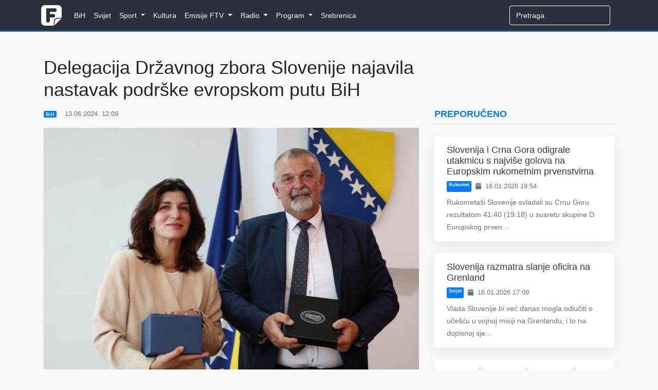

--- FILE ---
content_type: text/html; charset=UTF-8
request_url: https://federalna.ba/delegacija-drzavnog-zbora-slovenije-najavila-nastavak-podrske-evropskom-putu-bih-5tprf
body_size: 8604
content:
<!DOCTYPE html>
<html lang="en">
<head>
    <meta charset="utf-8">
    <meta http-equiv="X-UA-Compatible" content="IE=edge">
    <meta name="viewport" content="width=device-width, initial-scale=1">
    <meta name="keywords" content="Dnevnik, ftv, federalna, federalnaTV, federalna.ba, emisije, vijesti, BiH">
    <meta name="description" content="Sabina Ćudić zahvalila je na vrlo energičnoj podršci Slovenije">

    <!-- CSRF Token -->
    <meta name="csrf-token" content="HQumHCzKyWdmnBxKwIQI7N1X0BUvTdytj9AKX4pg">

        <meta property="og:url" content="https://federalna.ba/delegacija-drzavnog-zbora-slovenije-najavila-nastavak-podrske-evropskom-putu-bih-5tprf">
    <meta property="og:title" content="Delegacija Državnog zbora Slovenije najavila nastavak podrške evropskom putu BiH">
    <meta property="og:site_name" content="Federalna">
    <meta property="og:description" content="Sabina Ćudić zahvalila je na vrlo energičnoj podršci Slovenije">
    <meta property="og:image" content="https://media.federalna.ba/storage/slikice/l-f4301782f7bb6305d7bbf8548e825cff-1718273325-medium.jpg">

    <link rel="shortcut icon" href="/images/favicon.ico">

    <title>Delegacija Državnog zbora Slovenije najavila nastavak podrške evropskom putu BiH</title>

    <link rel="stylesheet" href="/css/home.css?id=27010c56dd9e486980a1">
    <link rel="stylesheet" href="/css/themes/gray-theme.css?id=016e004f62cbaa162f50">

    <!-- Scripts -->
    <script>
        window.Language = 'bs';

        window.Laravel = {"csrfToken":"HQumHCzKyWdmnBxKwIQI7N1X0BUvTdytj9AKX4pg"}    </script>
	
	          <!--    {{site-name}}   -->
<script type="text/javascript">
/* <![CDATA[ */
(function() {
  window.dm=window.dm||{AjaxData:[]};
  window.dm.AjaxEvent=function(et,d,ssid,ad){
    dm.AjaxData.push({et:et,d:d,ssid:ssid,ad:ad});
    if(typeof window.DotMetricsObj != 'undefined') {DotMetricsObj.onAjaxDataUpdate();}
  };
  var d=document,
  h=d.getElementsByTagName('head')[0],
  s=d.createElement('script');
  s.type='text/javascript';
  s.async=true;
  s.src='https://script.dotmetrics.net/door.js?id=16267';
  h.appendChild(s);
}());
/* ]]> */
</script>
     
	<script async src="https://pagead2.googlesyndication.com/pagead/js/adsbygoogle.js?client=ca-pub-1350178552617311" crossorigin="anonymous"></script>
    <style>
.sidebar-content {
    width: 100%;
    transition: margin-top 0.3s ease;
    opacity: 0;
}

.sidebar-content.visible {
    opacity: 1;
}

@media (max-width: 991.98px) {
    .sidebar-content {
        margin-top: 0 !important;
        opacity: 1 !important;
    }
}
</style>
</head>
<body>
    <div id="fb-root"></div>

<script>
    (function(d, s, id) {
        let js, fjs = d.getElementsByTagName(s)[0];
        if (d.getElementById(id)) return;
        js = d.createElement(s); js.id = id;
        js.src = 'https://connect.facebook.net/en_US/sdk.js#xfbml=1&version=v3.0';
        fjs.parentNode.insertBefore(js, fjs);
    }(document, 'script', 'facebook-jssdk'));
</script>
    <div id="app">
        <nav class="navbar navbar-expand-lg navbar-dark">
    <div class="container">
        <a class="navbar-brand" href="https://federalna.ba">
            <img width="40px" data-src="/images/logo.png" src="/images/logo.png" alt="RTV Logo" class="logo"/>
        </a>

        <button
            class="navbar-toggler"
            type="button"
            data-toggle="collapse"
            data-target="#app-navbar-collapse"
            aria-expanded="false"
            aria-label="Toggle navigation"
        >
            <i class="fas fa-bars"></i>
        </button>

        <div class="collapse navbar-collapse" id="app-navbar-collapse">
            <home-nav :nav_items="[{&quot;id&quot;:13,&quot;parent_id&quot;:null,&quot;category_id&quot;:16,&quot;name&quot;:&quot;BiH&quot;,&quot;url&quot;:&quot;https:\/\/federalna.ba\/category\/bih&quot;,&quot;ordinal_number&quot;:1,&quot;children&quot;:[]},{&quot;id&quot;:14,&quot;parent_id&quot;:null,&quot;category_id&quot;:15,&quot;name&quot;:&quot;Svijet&quot;,&quot;url&quot;:&quot;https:\/\/federalna.ba\/category\/svijet&quot;,&quot;ordinal_number&quot;:2,&quot;children&quot;:[]},{&quot;id&quot;:7,&quot;parent_id&quot;:null,&quot;category_id&quot;:19,&quot;name&quot;:&quot;Sport&quot;,&quot;url&quot;:&quot;https:\/\/federalna.ba\/category\/sport&quot;,&quot;ordinal_number&quot;:3,&quot;children&quot;:[{&quot;id&quot;:18,&quot;parent_id&quot;:7,&quot;category_id&quot;:27,&quot;name&quot;:&quot;Fudbal&quot;,&quot;url&quot;:&quot;https:\/\/federalna.ba\/category\/sport\/fudbal&quot;,&quot;ordinal_number&quot;:1,&quot;children&quot;:[]},{&quot;id&quot;:19,&quot;parent_id&quot;:7,&quot;category_id&quot;:34,&quot;name&quot;:&quot;Ko\u0161arka&quot;,&quot;url&quot;:&quot;https:\/\/federalna.ba\/category\/sport\/kosarka&quot;,&quot;ordinal_number&quot;:2,&quot;children&quot;:[]},{&quot;id&quot;:20,&quot;parent_id&quot;:7,&quot;category_id&quot;:35,&quot;name&quot;:&quot;Rukomet&quot;,&quot;url&quot;:&quot;https:\/\/federalna.ba\/category\/sport\/rukomet&quot;,&quot;ordinal_number&quot;:2,&quot;children&quot;:[]},{&quot;id&quot;:21,&quot;parent_id&quot;:7,&quot;category_id&quot;:36,&quot;name&quot;:&quot;Tenis&quot;,&quot;url&quot;:&quot;https:\/\/federalna.ba\/category\/sport\/tenis&quot;,&quot;ordinal_number&quot;:3,&quot;children&quot;:[]},{&quot;id&quot;:25,&quot;parent_id&quot;:7,&quot;category_id&quot;:40,&quot;name&quot;:&quot;Ostali sportovi&quot;,&quot;url&quot;:&quot;https:\/\/federalna.ba\/category\/sport\/ostali-sportovi&quot;,&quot;ordinal_number&quot;:5,&quot;children&quot;:[]}]},{&quot;id&quot;:101,&quot;parent_id&quot;:null,&quot;category_id&quot;:17,&quot;name&quot;:&quot;Kultura&quot;,&quot;url&quot;:&quot;https:\/\/federalna.ba\/category\/kultura&quot;,&quot;ordinal_number&quot;:4,&quot;children&quot;:[]},{&quot;id&quot;:85,&quot;parent_id&quot;:null,&quot;category_id&quot;:18,&quot;name&quot;:&quot;Emisije FTV&quot;,&quot;url&quot;:&quot;https:\/\/www.federalna.ba\/category\/emisije&quot;,&quot;ordinal_number&quot;:5,&quot;children&quot;:[{&quot;id&quot;:102,&quot;parent_id&quot;:85,&quot;category_id&quot;:152,&quot;name&quot;:&quot;Art Kvart&quot;,&quot;url&quot;:&quot;https:\/\/federalna.ba\/category\/emisije\/ArtKvart&quot;,&quot;ordinal_number&quot;:1,&quot;children&quot;:[]},{&quot;id&quot;:103,&quot;parent_id&quot;:85,&quot;category_id&quot;:150,&quot;name&quot;:&quot;Blitzkultura&quot;,&quot;url&quot;:&quot;https:\/\/federalna.ba\/category\/emisije\/Blitzkultura&quot;,&quot;ordinal_number&quot;:2,&quot;children&quot;:[]},{&quot;id&quot;:104,&quot;parent_id&quot;:85,&quot;category_id&quot;:169,&quot;name&quot;:&quot;Bookstan&quot;,&quot;url&quot;:&quot;https:\/\/federalna.ba\/category\/emisije\/Bookstan&quot;,&quot;ordinal_number&quot;:3,&quot;children&quot;:[]},{&quot;id&quot;:105,&quot;parent_id&quot;:85,&quot;category_id&quot;:33,&quot;name&quot;:&quot;Dnevnik&quot;,&quot;url&quot;:&quot;https:\/\/federalna.ba\/category\/emisije\/dnevnik-ftv&quot;,&quot;ordinal_number&quot;:4,&quot;children&quot;:[]},{&quot;id&quot;:106,&quot;parent_id&quot;:85,&quot;category_id&quot;:32,&quot;name&quot;:&quot;Dnevnik D&quot;,&quot;url&quot;:&quot;https:\/\/federalna.ba\/category\/emisije\/dnevnik-d&quot;,&quot;ordinal_number&quot;:5,&quot;children&quot;:[]},{&quot;id&quot;:134,&quot;parent_id&quot;:85,&quot;category_id&quot;:161,&quot;name&quot;:&quot;Dobro jutro, BiH!&quot;,&quot;url&quot;:&quot;https:\/\/federalna.ba\/category\/dobrojutro&quot;,&quot;ordinal_number&quot;:6,&quot;children&quot;:[]},{&quot;id&quot;:107,&quot;parent_id&quot;:85,&quot;category_id&quot;:65,&quot;name&quot;:&quot;Dokumentarni program&quot;,&quot;url&quot;:&quot;https:\/\/federalna.ba\/category\/emisije\/dokumentarni-program&quot;,&quot;ordinal_number&quot;:7,&quot;children&quot;:[]},{&quot;id&quot;:108,&quot;parent_id&quot;:85,&quot;category_id&quot;:64,&quot;name&quot;:&quot;Federacija danas&quot;,&quot;url&quot;:&quot;https:\/\/federalna.ba\/category\/emisije\/federacija_danas&quot;,&quot;ordinal_number&quot;:8,&quot;children&quot;:[]},{&quot;id&quot;:109,&quot;parent_id&quot;:85,&quot;category_id&quot;:172,&quot;name&quot;:&quot;FTVinjeta&quot;,&quot;url&quot;:&quot;https:\/\/federalna.ba\/category\/emisije\/ftvinjeta&quot;,&quot;ordinal_number&quot;:9,&quot;children&quot;:[]},{&quot;id&quot;:110,&quot;parent_id&quot;:85,&quot;category_id&quot;:164,&quot;name&quot;:&quot;Hit jutra&quot;,&quot;url&quot;:&quot;https:\/\/federalna.ba\/category\/emisije\/hit jutra&quot;,&quot;ordinal_number&quot;:10,&quot;children&quot;:[]},{&quot;id&quot;:138,&quot;parent_id&quot;:85,&quot;category_id&quot;:253,&quot;name&quot;:&quot;In Music Puls&quot;,&quot;url&quot;:&quot;https:\/\/federalna.ba\/category\/emisije\/In-Music-Puls&quot;,&quot;ordinal_number&quot;:11,&quot;children&quot;:[]},{&quot;id&quot;:137,&quot;parent_id&quot;:85,&quot;category_id&quot;:254,&quot;name&quot;:&quot;Kuglanje&quot;,&quot;url&quot;:&quot;https:\/\/federalna.ba\/category\/emisije\/Kuglanje&quot;,&quot;ordinal_number&quot;:12,&quot;children&quot;:[]},{&quot;id&quot;:111,&quot;parent_id&quot;:85,&quot;category_id&quot;:149,&quot;name&quot;:&quot;Lovci na blago&quot;,&quot;url&quot;:&quot;https:\/\/federalna.ba\/category\/emisije\/Lovci na blago&quot;,&quot;ordinal_number&quot;:13,&quot;children&quot;:[]},{&quot;id&quot;:112,&quot;parent_id&quot;:85,&quot;category_id&quot;:189,&quot;name&quot;:&quot;Ljeto na Federalnoj&quot;,&quot;url&quot;:&quot;https:\/\/federalna.ba\/category\/emisije\/ljeto-na-federalnoj&quot;,&quot;ordinal_number&quot;:14,&quot;children&quot;:[]},{&quot;id&quot;:139,&quot;parent_id&quot;:85,&quot;category_id&quot;:256,&quot;name&quot;:&quot;Medijska i informacijska pismenost&quot;,&quot;url&quot;:&quot;https:\/\/federalna.ba\/category\/emisije\/medijska-i-informacijska-pismenost&quot;,&quot;ordinal_number&quot;:15,&quot;children&quot;:[]},{&quot;id&quot;:135,&quot;parent_id&quot;:85,&quot;category_id&quot;:251,&quot;name&quot;:&quot;Mimara&quot;,&quot;url&quot;:&quot;https:\/\/federalna.ba\/category\/emisije\/mimara&quot;,&quot;ordinal_number&quot;:16,&quot;children&quot;:[]},{&quot;id&quot;:113,&quot;parent_id&quot;:85,&quot;category_id&quot;:133,&quot;name&quot;:&quot;Minka Show&quot;,&quot;url&quot;:&quot;https:\/\/federalna.ba\/category\/emisije\/Minka-Show&quot;,&quot;ordinal_number&quot;:17,&quot;children&quot;:[]},{&quot;id&quot;:114,&quot;parent_id&quot;:85,&quot;category_id&quot;:66,&quot;name&quot;:&quot;Mozaik religija&quot;,&quot;url&quot;:&quot;https:\/\/federalna.ba\/category\/emisije\/mozaik-religija&quot;,&quot;ordinal_number&quot;:17,&quot;children&quot;:[]},{&quot;id&quot;:115,&quot;parent_id&quot;:85,&quot;category_id&quot;:31,&quot;name&quot;:&quot;Mre\u017ea&quot;,&quot;url&quot;:&quot;https:\/\/federalna.ba\/category\/emisije\/mreza&quot;,&quot;ordinal_number&quot;:18,&quot;children&quot;:[]},{&quot;id&quot;:116,&quot;parent_id&quot;:85,&quot;category_id&quot;:145,&quot;name&quot;:&quot;Na\u0111i prona\u0111i&quot;,&quot;url&quot;:&quot;https:\/\/federalna.ba\/category\/emisije\/nadji-pronadji&quot;,&quot;ordinal_number&quot;:19,&quot;children&quot;:[]},{&quot;id&quot;:136,&quot;parent_id&quot;:85,&quot;category_id&quot;:252,&quot;name&quot;:&quot;Nedjeljno popodne&quot;,&quot;url&quot;:&quot;https:\/\/federalna.ba\/category\/emisije\/nedjeljno-popodne&quot;,&quot;ordinal_number&quot;:20,&quot;children&quot;:[]},{&quot;id&quot;:117,&quot;parent_id&quot;:85,&quot;category_id&quot;:81,&quot;name&quot;:&quot;Neprovjereno&quot;,&quot;url&quot;:&quot;https:\/\/federalna.ba\/category\/emisije\/neprovjereno&quot;,&quot;ordinal_number&quot;:21,&quot;children&quot;:[]},{&quot;id&quot;:118,&quot;parent_id&quot;:85,&quot;category_id&quot;:null,&quot;name&quot;:&quot;Novogodi\u0161nji program&quot;,&quot;url&quot;:&quot;https:\/\/federalna.ba\/category\/emisije\/novogodisnji-program&quot;,&quot;ordinal_number&quot;:22,&quot;children&quot;:[]},{&quot;id&quot;:119,&quot;parent_id&quot;:85,&quot;category_id&quot;:250,&quot;name&quot;:&quot;No\u0107 Oscara&quot;,&quot;url&quot;:&quot;https:\/\/federalna.ba\/category\/emisije\/noc-oscara&quot;,&quot;ordinal_number&quot;:23,&quot;children&quot;:[]},{&quot;id&quot;:120,&quot;parent_id&quot;:85,&quot;category_id&quot;:30,&quot;name&quot;:&quot;Odgovorite ljudima&quot;,&quot;url&quot;:&quot;https:\/\/federalna.ba\/category\/emisije\/odgovorite-ljudima&quot;,&quot;ordinal_number&quot;:24,&quot;children&quot;:[]},{&quot;id&quot;:121,&quot;parent_id&quot;:85,&quot;category_id&quot;:190,&quot;name&quot;:&quot;Parlament&quot;,&quot;url&quot;:&quot;https:\/\/federalna.ba\/category\/emisije\/Parlament&quot;,&quot;ordinal_number&quot;:25,&quot;children&quot;:[]},{&quot;id&quot;:122,&quot;parent_id&quot;:85,&quot;category_id&quot;:143,&quot;name&quot;:&quot;Plenum&quot;,&quot;url&quot;:&quot;https:\/\/federalna.ba\/category\/emisije\/plenum&quot;,&quot;ordinal_number&quot;:26,&quot;children&quot;:[]},{&quot;id&quot;:123,&quot;parent_id&quot;:85,&quot;category_id&quot;:139,&quot;name&quot;:&quot;Prete\u017eno vedro&quot;,&quot;url&quot;:&quot;https:\/\/federalna.ba\/category\/emisije\/pretezno-vedro&quot;,&quot;ordinal_number&quot;:27,&quot;children&quot;:[]},{&quot;id&quot;:124,&quot;parent_id&quot;:85,&quot;category_id&quot;:147,&quot;name&quot;:&quot;Put ka EU&quot;,&quot;url&quot;:&quot;https:\/\/federalna.ba\/category\/emisije\/put-ka-eu&quot;,&quot;ordinal_number&quot;:28,&quot;children&quot;:[]},{&quot;id&quot;:125,&quot;parent_id&quot;:85,&quot;category_id&quot;:155,&quot;name&quot;:&quot;Rezime&quot;,&quot;url&quot;:&quot;https:\/\/federalna.ba\/category\/emisije\/Rezime&quot;,&quot;ordinal_number&quot;:29,&quot;children&quot;:[]},{&quot;id&quot;:126,&quot;parent_id&quot;:85,&quot;category_id&quot;:175,&quot;name&quot;:&quot;Rezime sedmice&quot;,&quot;url&quot;:&quot;https:\/\/federalna.ba\/category\/emisije\/RezimeSedmice&quot;,&quot;ordinal_number&quot;:30,&quot;children&quot;:[]},{&quot;id&quot;:127,&quot;parent_id&quot;:85,&quot;category_id&quot;:156,&quot;name&quot;:&quot;Robin Hud&quot;,&quot;url&quot;:&quot;https:\/\/federalna.ba\/category\/emisije\/Robin-Hud&quot;,&quot;ordinal_number&quot;:31,&quot;children&quot;:[]},{&quot;id&quot;:128,&quot;parent_id&quot;:85,&quot;category_id&quot;:26,&quot;name&quot;:&quot;Sportski blok nakon Dnevnika&quot;,&quot;url&quot;:&quot;https:\/\/federalna.ba\/category\/emisije\/sport-nakon-dnevnika&quot;,&quot;ordinal_number&quot;:32,&quot;children&quot;:[]},{&quot;id&quot;:133,&quot;parent_id&quot;:85,&quot;category_id&quot;:134,&quot;name&quot;:&quot;Sportski magazin&quot;,&quot;url&quot;:&quot;https:\/\/federalna.ba\/category\/emisije\/sport-emisije&quot;,&quot;ordinal_number&quot;:33,&quot;children&quot;:[]},{&quot;id&quot;:129,&quot;parent_id&quot;:85,&quot;category_id&quot;:137,&quot;name&quot;:&quot;Svako dobro&quot;,&quot;url&quot;:&quot;https:\/\/federalna.ba\/category\/emisije\/Svako-dobro&quot;,&quot;ordinal_number&quot;:34,&quot;children&quot;:[]},{&quot;id&quot;:130,&quot;parent_id&quot;:85,&quot;category_id&quot;:138,&quot;name&quot;:&quot;Svijet&quot;,&quot;url&quot;:&quot;https:\/\/federalna.ba\/category\/emisije\/svijet-emisije&quot;,&quot;ordinal_number&quot;:35,&quot;children&quot;:[]},{&quot;id&quot;:141,&quot;parent_id&quot;:85,&quot;category_id&quot;:255,&quot;name&quot;:&quot;Tragovima poznatih ljudi&quot;,&quot;url&quot;:&quot;https:\/\/federalna.ba\/category\/emisije\/tragovima-poznatih-ljudi&quot;,&quot;ordinal_number&quot;:36,&quot;children&quot;:[]},{&quot;id&quot;:140,&quot;parent_id&quot;:85,&quot;category_id&quot;:257,&quot;name&quot;:&quot;U \u017eensko ime&quot;,&quot;url&quot;:&quot;https:\/\/federalna.ba\/category\/emisije\/u-zensko-ime&quot;,&quot;ordinal_number&quot;:37,&quot;children&quot;:[]},{&quot;id&quot;:131,&quot;parent_id&quot;:85,&quot;category_id&quot;:63,&quot;name&quot;:&quot;Zelena panorama&quot;,&quot;url&quot;:&quot;https:\/\/federalna.ba\/category\/emisije\/zelena-panorama&quot;,&quot;ordinal_number&quot;:38,&quot;children&quot;:[]},{&quot;id&quot;:132,&quot;parent_id&quot;:85,&quot;category_id&quot;:171,&quot;name&quot;:&quot;ZNZKVI&quot;,&quot;url&quot;:&quot;https:\/\/federalna.ba\/category\/emisije\/Znzkvi&quot;,&quot;ordinal_number&quot;:39,&quot;children&quot;:[]}]},{&quot;id&quot;:12,&quot;parent_id&quot;:null,&quot;category_id&quot;:20,&quot;name&quot;:&quot;Radio&quot;,&quot;url&quot;:&quot;https:\/\/federalna.ba\/category\/radio&quot;,&quot;ordinal_number&quot;:6,&quot;children&quot;:[{&quot;id&quot;:46,&quot;parent_id&quot;:12,&quot;category_id&quot;:101,&quot;name&quot;:&quot;Vijesti&quot;,&quot;url&quot;:&quot;https:\/\/federalna.ba\/category\/radio\/vijesti-federalnog-radija&quot;,&quot;ordinal_number&quot;:1,&quot;children&quot;:[{&quot;id&quot;:48,&quot;parent_id&quot;:46,&quot;category_id&quot;:103,&quot;name&quot;:&quot;Aktuelnosti&quot;,&quot;url&quot;:&quot;https:\/\/federalna.ba\/category\/radio\/aktuelnosti&quot;,&quot;ordinal_number&quot;:1}]},{&quot;id&quot;:92,&quot;parent_id&quot;:12,&quot;category_id&quot;:20,&quot;name&quot;:&quot;Emisije&quot;,&quot;url&quot;:&quot;https:\/\/www.federalna.ba\/category\/radio&quot;,&quot;ordinal_number&quot;:2,&quot;children&quot;:[{&quot;id&quot;:91,&quot;parent_id&quot;:92,&quot;category_id&quot;:105,&quot;name&quot;:&quot;Intervju na FR&quot;,&quot;url&quot;:&quot;https:\/\/www.federalna.ba\/category\/radio\/intervju-na-federalnom-radiju&quot;,&quot;ordinal_number&quot;:1},{&quot;id&quot;:47,&quot;parent_id&quot;:92,&quot;category_id&quot;:102,&quot;name&quot;:&quot;Otvoreni program&quot;,&quot;url&quot;:&quot;https:\/\/federalna.ba\/category\/radio\/otvoreni-program&quot;,&quot;ordinal_number&quot;:2},{&quot;id&quot;:93,&quot;parent_id&quot;:92,&quot;category_id&quot;:151,&quot;name&quot;:&quot;\u010citamo knjige&quot;,&quot;url&quot;:&quot;https:\/\/www.federalna.ba\/category\/radio\/citamo-knjige&quot;,&quot;ordinal_number&quot;:2}]}]},{&quot;id&quot;:10,&quot;parent_id&quot;:null,&quot;category_id&quot;:59,&quot;name&quot;:&quot;Program&quot;,&quot;url&quot;:&quot;https:\/\/federalna.ba\/category\/najave&quot;,&quot;ordinal_number&quot;:7,&quot;children&quot;:[{&quot;id&quot;:38,&quot;parent_id&quot;:10,&quot;category_id&quot;:null,&quot;name&quot;:&quot;TV program&quot;,&quot;url&quot;:&quot;https:\/\/federalna.ba\/emisije\/pregled&quot;,&quot;ordinal_number&quot;:1,&quot;children&quot;:[]},{&quot;id&quot;:40,&quot;parent_id&quot;:10,&quot;category_id&quot;:62,&quot;name&quot;:&quot;Najave&quot;,&quot;url&quot;:&quot;https:\/\/federalna.ba\/category\/najave&quot;,&quot;ordinal_number&quot;:2,&quot;children&quot;:[]}]},{&quot;id&quot;:98,&quot;parent_id&quot;:null,&quot;category_id&quot;:188,&quot;name&quot;:&quot;Srebrenica&quot;,&quot;url&quot;:&quot;https:\/\/federalna.ba\/category\/srebrenica-2025&quot;,&quot;ordinal_number&quot;:8,&quot;children&quot;:[]}]"></home-nav>

            <ul class="navbar-nav navbar-right">
                <form
                    class="form-inline my-2 my-lg-0 search"
                    role="search"
                    method="get"
                    action="https://federalna.ba/search"
                >
                  <input
                      class="form-control mr-sm-2 uzisearch"
                      type="search"
                      name="q"
                      placeholder="Pretraga" required
                  >
                </form>

                            </ul>
        </div>
    </div>
</nav>
        <div class="main">
            <div class="container">
    <div class="row">
        <div class="col-lg-8 mt-5">
            
               
                <h1 class="display-5 mb-3">
                    Delegacija Državnog zbora Slovenije najavila nastavak podrške evropskom putu BiH
                </h1>

                <div class="article-meta-reference">
                    <div class="mb-2 text-muted small d-flex flex-wrap align-items-center">
               <a href="https://federalna.ba/category/bih" class="badge badge-primary mr-2 text-white text-decoration-none">
            BiH
        </a>
    

    <span>
        <i class="fa fa-clock-o mr-1"></i>
        13.06.2024. 12:09
    </span>
</div>
                </div>
                
    <div class="jumbotron jumbotron-fluid mb-0 media-padding bg-light text-dark">
    <div class="container">
        <div class="row">
            <div class="col-lg-12 p-0">
                            <img src="https://media.federalna.ba/storage/l-f4301782f7bb6305d7bbf8548e825cff-1718273325.jpg" alt="Delegacija Državnog zbora Slovenije najavila nastavak podrške evropskom putu BiH" width="100%">

                    </div>

                    <div class="col-md-12 pl-0">
                <span class="d-block">
                     (Izvor: Fena/Hazim Aljović)
                </span>
            </div>
        </div>
    </div>
</div>
    <div class="col-lg-12 p-0">

                <div class="lead">
                    <p>Delegacija Odbora za vanjsku politiku Državnog zbora Slovenije koja boravi u službenoj posjeti BiH danas je najavila nastavak podr&scaron;ke evropskom putu na&scaron;e zemlje.&nbsp;&nbsp;</p>
<p>Predsjedavajući slovenskog Odbora Predrag Baković izjavio je nakon sastanka s članovima Komisije za vanjske poslove Predstavničkog doma Parlamentarne skup&scaron;tine BiH da su vrlo zahvalni na&scaron;oj zemlji na podr&scaron;ci kandidaturi Slovenije za članicu Vijeća sigurnosti UN-a, i pogotovo za svu pomoć pruženu nakon pro&scaron;logodi&scaron;njih poplava u Sloveniji.</p>
<p>Istakao je da je u zajedničkom interesu da se BiH &scaron;to prije nađe na putu za EU i najavio jo&scaron; aktivniji angažman Slovenije u narednim koracima na&scaron;e zemlje u evropskom integracijama.</p>
<p>- Pred va&scaron;om zemljom je sada puno zadataka a Slovenija je spremna da pomogne prenosom iskustva i podr&scaron;kom u Evropskom parlamentu i drugim institucijama EU - poručio je Baković.</p>
<p>Zamjenica predsjedavajućeg Komisije za vanjske poslove Sabina Ćudić zahvalila je na vrlo energičnoj podr&scaron;ci Slovenije evropskom putu BiH i naglasila da je poražavajući podatak da su bh. parlamentarci zadnji put posjetili Sloveniju prije vi&scaron;e od 20 godina.</p>
<p>- Želimo to promijeniti i biti aktivni sagovornici s kolegama iz Slovenije koje nam itekako mogu pomoći u kreiranju načina na koji bh. parlamentarci trebaju učestvovati u procesu evropskih integracija - rekla je Ćudić.</p>
<p>Delegacija iz Slovenije danas će se susresti i sa članovima Zajedničke komisije za evropske integracije te članovima Grupe prijateljstva za susjedne zemlje.&nbsp;&nbsp;</p>
<p>federalna.ba/Fena</p>
                </div>

                <div class="mb-3">
            <span class="badge badge-primary">
            Slovenija
        </span>
            <span class="badge badge-primary">
            Bosna i Hercegovina
        </span>
    </div>
                <div class="mb-3">
                <div
    class="fb-share-button"
    data-href="https://federalna.ba/delegacija-drzavnog-zbora-slovenije-najavila-nastavak-podrske-evropskom-putu-bih-5tprf"
    data-layout="button_count"
    data-size="small"
    data-mobile-iframe="true"
>
    <a
        target="_blank"
        href="https://www.facebook.com/sharer/sharer.phpu=http%3A%2F%2Ffederalna.ba%2Fdelegacija-drzavnog-zbora-slovenije-najavila-nastavak-podrske-evropskom-putu-bih-5tprf&amp;amp;src=sdkpreparse"
        class="fb-xfbml-parse-ignore">
        Podijeli
    </a>
</div>                </div>

                <comment
                    v-if="false"
                    class="mt-5"
                    title="Comments"
                    commentable-type="articles"
                    commentable-id="151882"
                    site-key="6LesS-MUAAAAACnkBU9hLbgfy2DYyENxSdgZwgg7"
                    ip="172.71.255.69"
                    user-id=""
                    can-manage=""
                >
                </comment>
            </div>
            </div>
        
            <div class="col-md-4 mt-4 sidebar-container">
                <div class="sidebar-content">
                                            <div class="row">
    <div class="col-12 mb-3">
        <h5 class="text-uppercase font-weight-bold text-primary border-bottom pb-2">
            Preporučeno
        </h5>
    </div>

    <div class="col-12">
                    <div class="card border-0 shadow-lg mb-4 article-card hover-shadow w-100">
                <div class="row no-gutters">
                  

                    <div class="col-md-12">
                        <div class="card-body py-3 px-4">
                            
                            <h5 class="card-title mb-2">
                                <a href="https://federalna.ba/slovenija-i-crna-gora-odigrale-utakmicu-s-najvise-golova-na-europskim-rukometnim-prvenstvima-6iv4e" class="text-dark text-decoration-none">
                                    Slovenija i Crna Gora odigrale utakmicu s najviše golova na Europskim rukometnim prvenstvima
                                </a>
                            </h5>

                            <div class="d-flex flex-wrap text-muted small mb-2">
                                          <a href="https://federalna.ba/category/rukomet" class="badge badge-primary mr-2 text-white text-decoration-none">
            Rukomet
        </a>
    
                                <span>
                                    <i class="fa fa-calendar mr-1"></i>
                                    16.01.2026 19:54
                                </span>
                            </div>

                            <p class="card-text text-muted mb-0">
                                Rukometa&scaron;i Slovenije svladali su Crnu Goru rezultatom 41:40 (19:18) u susretu skupine D Europskog prven...
                            </p>
                        </div>
                    </div>
                </div>
            </div>
                    <div class="card border-0 shadow-lg mb-4 article-card hover-shadow w-100">
                <div class="row no-gutters">
                  

                    <div class="col-md-12">
                        <div class="card-body py-3 px-4">
                            
                            <h5 class="card-title mb-2">
                                <a href="https://federalna.ba/slovenija-razmatra-slanje-oficira-na-grenland-2jjmj" class="text-dark text-decoration-none">
                                    Slovenija razmatra slanje oficira na Grenland
                                </a>
                            </h5>

                            <div class="d-flex flex-wrap text-muted small mb-2">
                                          <a href="https://federalna.ba/category/svijet" class="badge badge-primary mr-2 text-white text-decoration-none">
            Svijet
        </a>
    
                                <span>
                                    <i class="fa fa-calendar mr-1"></i>
                                    16.01.2026 17:09
                                </span>
                            </div>

                            <p class="card-text text-muted mb-0">
                                Vlada Slovenije bi već danas mogla odlučiti o uče&scaron;ću u vojnoj misiji na Grenlandu, i to na dopisnoj sje...
                            </p>
                        </div>
                    </div>
                </div>
            </div>
                    <div class="card border-0 shadow-lg mb-4 article-card hover-shadow w-100">
                <div class="row no-gutters">
                  

                    <div class="col-md-12">
                        <div class="card-body py-3 px-4">
                            
                            <h5 class="card-title mb-2">
                                <a href="https://federalna.ba/zbog-teske-saobracajne-nesrece-zatvorena-autocesta-u-sloveniji-kdoq4" class="text-dark text-decoration-none">
                                    Zbog teške saobraćajne nesreće zatvorena autocesta u Sloveniji
                                </a>
                            </h5>

                            <div class="d-flex flex-wrap text-muted small mb-2">
                                          <a href="https://federalna.ba/category/regija" class="badge badge-primary mr-2 text-white text-decoration-none">
            Regija
        </a>
    
                                <span>
                                    <i class="fa fa-calendar mr-1"></i>
                                    15.01.2026 10:53
                                </span>
                            </div>

                            <p class="card-text text-muted mb-0">
                                &Scaron;tajerska autocesta u Sloveniji zatvorena je u oba smjera između priključaka Slovenske Konjice i Sloven...
                            </p>
                        </div>
                    </div>
                </div>
            </div>
                    <div class="card border-0 shadow-lg mb-4 article-card hover-shadow w-100">
                <div class="row no-gutters">
                  

                    <div class="col-md-12">
                        <div class="card-body py-3 px-4">
                            
                            <h5 class="card-title mb-2">
                                <a href="https://federalna.ba/vaterpolisti-grcke-deklasirali-sloveniju-na-evropskom-prvenstvu-u-beogradu-cxmka" class="text-dark text-decoration-none">
                                    Vaterpolisti Grčke deklasirali Sloveniju na Evropskom prvenstvu u Beogradu
                                </a>
                            </h5>

                            <div class="d-flex flex-wrap text-muted small mb-2">
                                          <a href="https://federalna.ba/category/vodeni-sportovi" class="badge badge-primary mr-2 text-white text-decoration-none">
            Vodeni sportovi
        </a>
    
                                <span>
                                    <i class="fa fa-calendar mr-1"></i>
                                    13.01.2026 17:53
                                </span>
                            </div>

                            <p class="card-text text-muted mb-0">
                                Grčka je u drugom kolu Evropskog prvenstva pokazala izuzetnu snagu savladav&scaron;i Sloveniju rezultatom 23:8...
                            </p>
                        </div>
                    </div>
                </div>
            </div>
                    <div class="card border-0 shadow-lg mb-4 article-card hover-shadow w-100">
                <div class="row no-gutters">
                  

                    <div class="col-md-12">
                        <div class="card-body py-3 px-4">
                            
                            <h5 class="card-title mb-2">
                                <a href="https://federalna.ba/hrvatska-slavila-protiv-slovenije-na-startu-ep-u-vaterpolu-u-beogradu-exkqo" class="text-dark text-decoration-none">
                                    Hrvatska slavila protiv Slovenije na startu EP u vaterpolu u Beogradu
                                </a>
                            </h5>

                            <div class="d-flex flex-wrap text-muted small mb-2">
                                          <a href="https://federalna.ba/category/vodeni-sportovi" class="badge badge-primary mr-2 text-white text-decoration-none">
            Vodeni sportovi
        </a>
    
                                <span>
                                    <i class="fa fa-calendar mr-1"></i>
                                    11.01.2026 19:44
                                </span>
                            </div>

                            <p class="card-text text-muted mb-0">
                                Hrvatska vaterpolo reprezentacija je u nedjelju započela svoj put na Europskom prvenstvu. U prvom kolu su izab...
                            </p>
                        </div>
                    </div>
                </div>
            </div>
                    <div class="card border-0 shadow-lg mb-4 article-card hover-shadow w-100">
                <div class="row no-gutters">
                  

                    <div class="col-md-12">
                        <div class="card-body py-3 px-4">
                            
                            <h5 class="card-title mb-2">
                                <a href="https://federalna.ba/becirovic-deveti-januar-nije-datum-za-slavljenje-to-je-crni-datum-t3p0l" class="text-dark text-decoration-none">
                                    Bećirović: Deveti januar nije datum za slavljenje, to je crni datum
                                </a>
                            </h5>

                            <div class="d-flex flex-wrap text-muted small mb-2">
                                          <a href="https://federalna.ba/category/bih" class="badge badge-primary mr-2 text-white text-decoration-none">
            BiH
        </a>
    
                                <span>
                                    <i class="fa fa-calendar mr-1"></i>
                                    09.01.2026 15:15
                                </span>
                            </div>

                            <p class="card-text text-muted mb-0">
                                Član Predsjedni&scaron;tva Bosne i Hercegovine Denis Bećirović posjetio je danas Memorijalni centar Srebrenica...
                            </p>
                        </div>
                    </div>
                </div>
            </div>
            </div>
</div>


                                    </div>
            </div>
      </div>
</div>
        </div>

        <footer id="footer" class="footer">
    <div class="container">
        <div class="row align-items-center"  style="min-height: 390px;">
            <div class="col-md-4 my-md-5 mt-3 my-2 text-center text-md-start">
                <a href="/dashboard" class="text-light text-decoration-none d-block mt-3">
                    <i class="fas fa-door-open fa-2x d-block mb-2"></i>
                    <small>Prijava</small>
                </a>
            </div>

            <div class="col-md-4 my-md-5 my-2 text-center text-md-left">
                <div class="row justify-content-center justify-content-md-start mt-3">
                    <div class="col-4 text-center">
                        <a href="https://www.facebook.com/federalna/" target="_blank"
                            class="text-light text-decoration-none d-block">
                            <i class="fab fa-facebook fa-2x d-block mb-2"></i>
                            <small>Facebook</small>
                        </a>
                    </div>

                    <div class="col-4 text-center">
                        <a href="https://www.youtube.com/channel/UC5W7u2h4S8dx9NL0qOCW4pQ" target="_blank"
                            class="text-light text-decoration-none d-block">
                            <i class="fab fa-youtube fa-2x d-block mb-2"></i>
                            <small>Youtube</small>
                        </a>
                    </div>

                    <div class="col-4 text-center">
                        <a href="https://www.instagram.com/federalnaba" target="_blank"
                            class="text-light text-decoration-none d-block">
                            <i class="fab fa-instagram fa-2x d-block mb-2"></i>
                            <small>Instagram</small>
                        </a>
                    </div>

                </div>
            </div>

            <div class="col-md-4 my-3 text-center text-md-start">
                <img src="/images/logo.png" alt="RTV Logo" class="footer-logo logo mb-3 w-50">

                <p class="mb-0 small">
                    Redakcija federalna.ba <br>
                    Bulevar Meše Selimovića 12 <br>
                    71000 Sarajevo <br>
                    <a href="/cdn-cgi/l/email-protection#e4968180858f878d8e85a4828180819685888a85ca8685" class="text-light text-decoration-underline">
                        <span class="__cf_email__" data-cfemail="80f2e5e4e1ebe3e9eae1c0e6e5e4e5f2e1eceee1aee2e1">[email&#160;protected]</span>
                    </a>
                </p>
            </div>
        </div>
    </div>

    <div class="copy-right text-center">
        <div class="container">
            <div class="row">
                <div class="col-md-6 copy-right-info">
                    <div class="vertical-center">
                        © Federalna 2026. Sva prava zadržana
                    </div>
                </div>

                <div class="col-md-6">
                    <ul class="sub-links vertical-center">
                        <li>
                            <a href="/o-nama/impressum">
                                Impressum
                            </a>
                        </li>

                        <li>
                            <a href="/o-nama/marketing">
                                Marketing
                            </a>
                        </li>

                    </ul>
                </div>
            </div>
        </div>
    </div>
</footer>    </div>

    <!-- Scripts -->
    <script data-cfasync="false" src="/cdn-cgi/scripts/5c5dd728/cloudflare-static/email-decode.min.js"></script><script src="/js/home.js?id=2ed644f3c6a67de20f0b"></script>

        <script>
        hljs.initHighlightingOnLoad();
    </script>

    <script>
document.addEventListener('DOMContentLoaded', function() {
    const metaReference = document.querySelector('.article-meta-reference');
    const sidebarContent = document.querySelector('.sidebar-content');
    const sidebarContainer = document.querySelector('.sidebar-container');
    
    if (!metaReference || !sidebarContent) return;

    function alignSidebar() {
        const metaRect = metaReference.getBoundingClientRect();
        const containerRect = sidebarContainer.getBoundingClientRect();
        const scrollY = window.scrollY;
        
        const metaTop = metaRect.top + scrollY;
        const containerTop = containerRect.top + scrollY;
        const offsetDifference = metaTop - containerTop;
        
        if (window.innerWidth >= 992 && offsetDifference > 0) {
            sidebarContent.style.marginTop = offsetDifference + 'px';
            sidebarContent.style.position = 'static'; 
        } else {
            sidebarContent.style.marginTop = '0px';
        }
        
        sidebarContent.classList.add('visible');
    }

    setTimeout(alignSidebar, 10);
    
    window.addEventListener('scroll', alignSidebar);
    window.addEventListener('resize', alignSidebar);
});
    </script>
    
    <script>
        $(function () {
            $("[data-toggle='tooltip']").tooltip();
        });
    </script>

           <!-- Global site tag (gtag.js) - Google Analytics -->
        <script async src="https://www.googletagmanager.com/gtag/js?id=G-5X2ES5FHMB"></script>
        <script>
            window.dataLayer = window.dataLayer || [];
            function gtag(){dataLayer.push(arguments);}
            gtag('js', new Date());

            gtag('config', 'G-5X2ES5FHMB');
        </script>
    

    <script type="module">
        import { initializeApp } from "https://www.gstatic.com/firebasejs/9.2.0/firebase-app.js";
        import { getMessaging, onMessage, getToken } from "https://www.gstatic.com/firebasejs/9.2.0/firebase-messaging.js";

        // Your web app's Firebase configuration
        const firebaseConfig = {
            apiKey: 'AIzaSyAlHUPEgbUSGAlIsITwXconyGDv6_rb6b4',
            authDomain: 'federalna-11ffa.firebaseapp.com',
            projectId: 'federalna-11ffa',
            storageBucket: 'federalna-11ffa.appspot.com',
            messagingSenderId: '55361940740',
            appId: '1:55361940740:web:f471ee088c42a2ee51b451'
        };
        const isEnabled = true;

        // Initialize Firebase
        if (isEnabled) {
            const app = initializeApp(firebaseConfig);
            const messaging = getMessaging(app)

            getToken(messaging, { vapidKey: 'BBdAOYESgaucNsmTPwNB-NED8ugiKSllaBAZz57mY0TrSTS_VnIPtUTG4oOKYdo2BMXYqIh_wBIou95178qejRg' })
                .then(token => {
                    if(token !== localStorage.getItem('fcm_device_id')) {
                        if (localStorage.getItem('fcm_device_id')) {
                            unsubscribe().finally(() => subscribe(token))
                        }else {
                            subscribe(token);
                        }
                    }
                })
                .catch(error => {
                    if (error.message.includes('permission-blocked')) {
                        //If local storage is not empty unsubscribe
                        unsubscribe();
                    }else {
                        console.log(error.message)
                    }
                });

            onMessage(messaging, function (payload) {
                const title = payload.notification.title;
                const options = {
                    icon: '/images/favicon.ico'
                };

                const notification = new Notification(title, options);
                notification.onclick = function () {
                    console.log(payload);
                    window.open(payload.data['gcm.notification.url'])
                }
            });
        }

        function subscribe(token) {
            fetch('https://federalna.ba/fcm/subscribe', {
                method: 'POST',
                headers: {
                    'Content-Type': 'application/json',
                    'X-CSRF-TOKEN': 'HQumHCzKyWdmnBxKwIQI7N1X0BUvTdytj9AKX4pg'
                },
                body: JSON.stringify({
                    device_id: token
                })
            })
            .then(() => localStorage.setItem('fcm_device_id', token))
            .catch(() => console.log('Subscription error'))
        }

        async function unsubscribe() {
            return fetch('https://federalna.ba/fcm/unsubscribe', {
                method: 'POST',
                headers: {
                    'Content-Type': 'application/json',
                    'X-CSRF-TOKEN': 'HQumHCzKyWdmnBxKwIQI7N1X0BUvTdytj9AKX4pg'
                },
                body: JSON.stringify({
                    device_id: localStorage.getItem('fcm_device_id')
                })
            })
                .then(() => localStorage.removeItem('fcm_device_id'))
                .catch(() => console.log('Unsubscription error'))
        }
    </script>
<script defer src="https://static.cloudflareinsights.com/beacon.min.js/vcd15cbe7772f49c399c6a5babf22c1241717689176015" integrity="sha512-ZpsOmlRQV6y907TI0dKBHq9Md29nnaEIPlkf84rnaERnq6zvWvPUqr2ft8M1aS28oN72PdrCzSjY4U6VaAw1EQ==" data-cf-beacon='{"version":"2024.11.0","token":"9ed2fdb0223a45f292332a52e86f91d1","r":1,"server_timing":{"name":{"cfCacheStatus":true,"cfEdge":true,"cfExtPri":true,"cfL4":true,"cfOrigin":true,"cfSpeedBrain":true},"location_startswith":null}}' crossorigin="anonymous"></script>
</body>
</html>


--- FILE ---
content_type: text/html; charset=utf-8
request_url: https://www.google.com/recaptcha/api2/aframe
body_size: 268
content:
<!DOCTYPE HTML><html><head><meta http-equiv="content-type" content="text/html; charset=UTF-8"></head><body><script nonce="I5ERClixPZJ9QXtQ01xabw">/** Anti-fraud and anti-abuse applications only. See google.com/recaptcha */ try{var clients={'sodar':'https://pagead2.googlesyndication.com/pagead/sodar?'};window.addEventListener("message",function(a){try{if(a.source===window.parent){var b=JSON.parse(a.data);var c=clients[b['id']];if(c){var d=document.createElement('img');d.src=c+b['params']+'&rc='+(localStorage.getItem("rc::a")?sessionStorage.getItem("rc::b"):"");window.document.body.appendChild(d);sessionStorage.setItem("rc::e",parseInt(sessionStorage.getItem("rc::e")||0)+1);localStorage.setItem("rc::h",'1768736592980');}}}catch(b){}});window.parent.postMessage("_grecaptcha_ready", "*");}catch(b){}</script></body></html>